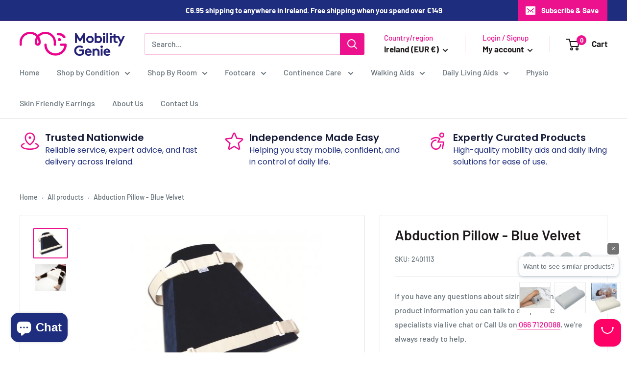

--- FILE ---
content_type: text/css
request_url: https://www.mobilitygenie.ie/cdn/shop/t/26/assets/adp_style.css?v=57826633596749132531742811981
body_size: 283
content:
.adp_blog_section_one_title{color:#4757ae;text-align:center;font-family:Montserrat;font-size:42px;font-style:normal;font-weight:600;line-height:normal}.adp_blog_section_one_content{color:#4757ae;text-align:center;font-family:Montserrat;font-size:18px;margin-top:16px;font-style:normal;font-weight:600;line-height:normal}.adp_blog_section_one_navigation{display:flex;justify-content:space-between;padding:80px 0 16px}.adp_blog_section_one_navigation_link{display:flex;margin-top:auto;margin-bottom:auto;text-align:center}.adp_blog_section_one_navigation_link a{color:#1e2d7e;font-family:Montserrat;font-size:18px;font-style:normal;font-weight:600;line-height:normal;margin:auto 0}.adp_dropdown{position:relative;display:inline-block;border-radius:4px;background:#fff;box-shadow:0 4px 8px #0823303d;padding:8px 12px}.adp_dropdown p{display:flex;flex-direction:row;justify-content:space-between;margin:auto 0}.adp_dropdown span{color:#1e2d7e;font-family:Montserrat;font-size:16px;font-style:normal;font-weight:600}.adp_blog_section_one .swiper{overflow:visible}.adp_dropdown_content{display:none;position:absolute;background-color:#f9f9f9;min-width:160px;box-shadow:0 8px 16px #0003;padding:12px 16px;z-index:1}.adp_blog_section_two_blog_card img{width:100%;height:200px;object-fit:cover;border-radius:8px 8px 0 0}.adp_blog_section_two_blog_card{border-radius:8px;box-shadow:0 8px 16px #08233033}.adp_dropdown:hover .adp_dropdown_content{display:block}.swiper-pagination-bullet{width:20px!important;height:20px!important;border-radius:20px!important;background:var(--gray-30, #E3E5E5)!important;opacity:100%!important}.swiper-pagination-bullet-active{background:#ec128d!important}.adp_blog_section_two .swiper-wrapper{padding:30px 0 60px}.adp_blog_section_two_title{color:#1e2d7e;text-align:center;font-family:Montserrat;font-size:32px;font-style:normal;font-weight:600;line-height:normal;margin-top:40px;padding-bottom:24px}.adp_blog_section_two{margin:40px 0}.adp_blog_section_two_card_info_title{color:#1e2d7e;font-family:Montserrat;font-size:18px;font-style:normal;font-weight:600;line-height:normal;min-height:65px}.adp_blog_section_two_card_info{padding:8px 16px}.adp_blog_section_two_card_button{border-radius:4px;border:1px solid #EC128D;margin-top:20px;padding:10px;width:fit-content}.adp_blog_section_two_card_button a{color:#ec128d;font-family:Montserrat;font-size:16px;font-style:normal;font-weight:500;line-height:normal}.adp_blog_section_three{display:flex;flex-direction:row;margin-bottom:60px}.adp_blog_section_three_left,.adp_blog_section_three_right{width:50%}.adp_blog_section_three_left{display:flex;flex-direction:column;justify-content:center}.adp_blog_section_three_title{color:#1e2d7e;font-family:Montserrat;font-size:28px;font-style:normal;font-weight:600;line-height:normal}.adp_blog_section_three_content{color:#4a4a4a;margin:30px 0;width:525px;font-family:Montserrat;font-size:16px;font-style:normal;font-weight:400;line-height:normal}.adp_blog_section_three_button{border-radius:4px;border:1px solid #EC128D;background:#ec128d;width:fit-content;padding:4px 8px}.adp_blog_section_three_button a{color:#fff;text-align:center;font-family:Montserrat;font-size:16px;font-style:normal;font-weight:500;line-height:normal}.adp_blog_section_three_right img{border-radius:8px}#shopify-section-template--24908971606363__adp_blog_section_five_TwiFCd .block-list{justify-content:space-between;padding-top:30px}#shopify-section-template--24908971606363__adp_blog_section_five_TwiFCd .article-item__image-container{margin:0}#shopify-section-template--24908971606363__adp_blog_section_five_TwiFCd .adp_blog_section_two_card_info{display:flex;flex-direction:column;justify-content:space-between}.adp_blog_section_five_cards{margin-bottom:30px}#shopify-section-template--24908971606363__adp_blog_section_five_TwiFCd .article-item__title{color:#1e2d7e;font-family:Montserrat;font-size:18px;font-style:normal;font-weight:600;line-height:normal;min-height:65px}.adp_blog_section_five_cards{width:31%;border-radius:8px;box-shadow:0 8px 16px #08233033}.adp_blog_section_five_cards .aspect-ratio{padding-bottom:0!important;height:200px}.adp_blog_section_five_cards img{width:100%;height:200px;object-fit:cover;border-radius:8px 8px 0 0}.adp_blog_section_five .pagination__inner{display:flex;flex-direction:row;justify-content:center}.pagination__prev,.pagination__next{position:static}.pagination__nav-item.is-active{padding:8px 10px;border-radius:4px;background:#1e2d7e}.pagination__nav-item{color:#202020;font-family:Montserrat;font-size:20px;font-style:normal;font-weight:500;line-height:normal}.pagination__prev,.pagination__next{color:#202020;margin:auto 0;font-family:Montserrat;font-size:20px;font-style:normal;font-weight:500;line-height:normal}@media only screen and (max-width: 600px){.adp_blog_section_five_cards{width:100%}.adp_blog_section_three{flex-direction:column}.adp_blog_section_three_content,.adp_blog_section_three_left,.adp_blog_section_three_right{width:100%}.adp_blog_section_three_right img{margin-top:30px}.adp_blog_section_one_content{color:#4757ae;text-align:center;font-family:Montserrat;font-size:16px;margin-top:16px;font-style:normal;font-weight:600;line-height:normal}}
/*# sourceMappingURL=/cdn/shop/t/26/assets/adp_style.css.map?v=57826633596749132531742811981 */


--- FILE ---
content_type: application/javascript; charset=utf-8
request_url: https://cs.iubenda.com/cookie-solution/confs/js/47432708.js
body_size: 209
content:
_iub.csRC = { consApiKey: 'h0VF3tbe1PPNLzpTsAphaYvYGHV3eppk', publicId: 'a0f4f270-79ed-4396-bfed-929de947143d', floatingGroup: false };
_iub.csEnabled = true;
_iub.csPurposes = [3,1,4,2,5];
_iub.cpUpd = 1749562736;
_iub.csFeatures = {"geolocation_setting":false,"cookie_solution_white_labeling":1,"rejection_recovery":false,"full_customization":true,"multiple_languages":"en-GB","mobile_app_integration":false};
_iub.csT = null;
_iub.googleConsentModeV2 = true;
_iub.totalNumberOfProviders = 11;
_iub.csSiteConf = {"askConsentAtCookiePolicyUpdate":true,"emailMarketing":{"styles":{"backgroundColor":"#FFFFFF","buttonsBackgroundColor":"#EC128E","buttonsTextColor":"#FFFFFF","footerBackgroundColor":"#1E2D7D","footerTextColor":"#FFFFFF","textColor":"#677279"}},"floatingPreferencesButtonDisplay":"bottom-right","lang":"en-GB","perPurposeConsent":true,"purposes":"1,2,3,4,5","siteId":4008189,"storage":{"useSiteId":true},"whitelabel":false,"cookiePolicyId":47432708,"cookiePolicyUrl":"https://www.mobilitygenie.ie/pages/privacy-policy","banner":{"acceptButtonColor":"#EC128E","acceptButtonDisplay":true,"backgroundColor":"#FFFFFF","closeButtonDisplay":false,"customizeButtonColor":"#1E2D7D","customizeButtonDisplay":true,"linksColor":"#677279","position":"float-bottom-center","rejectButtonColor":"#EC128E","rejectButtonDisplay":true,"showTitle":false,"textColor":"#677279"}};


--- FILE ---
content_type: text/javascript; charset=utf-8
request_url: https://www.mobilitygenie.ie/products/abduction-pillow.js
body_size: 1091
content:
{"id":8515878027611,"title":"Abduction Pillow - Blue Velvet","handle":"abduction-pillow","description":"\u003cp data-mce-fragment=\"1\"\u003e\u003cstrong data-mce-fragment=\"1\"\u003e\u003cspan data-mce-fragment=\"1\"\u003eORTHIA Abduction Pillow\u003c\/span\u003e\u003c\/strong\u003e\u003cspan data-mce-fragment=\"1\"\u003e  allows for perfect adaptation to the inner thighs, preventing the appearance of bedsores. The side straps provide stability to the cushion, preventing excessive abduction of the lower limbs.\u003c\/span\u003e\u003c\/p\u003e\n\u003ch4 data-mce-fragment=\"1\"\u003e\u003cstrong data-mce-fragment=\"1\"\u003e\u003cspan data-mce-fragment=\"1\"\u003eINDICATIONS\u003c\/span\u003e\u003c\/strong\u003e\u003c\/h4\u003e\n\u003cp data-mce-fragment=\"1\"\u003e\u003cspan data-mce-fragment=\"1\"\u003e- Adequate positioning of the hip joint in postoperative situations;\u003c\/span\u003e\u003c\/p\u003e\n\u003cp\u003e\u003cstrong\u003eSize\u003c\/strong\u003e: \u003cspan data-mce-fragment=\"1\"\u003e30 x 25 x 15 Cm\u003c\/span\u003e\u003cbr\u003e\u003c\/p\u003e\n\u003cp\u003e\u003cstrong\u003e\u003cspan\u003eExterior\u003c\/span\u003e\u003c\/strong\u003e\u003cspan\u003e\u003cspan\u003e \u003c\/span\u003e– Velvet lining (removable and washable up to 30ºC)\u003c\/span\u003e\u003c\/p\u003e\n\u003cp\u003e\u003cstrong\u003e\u003cspan\u003eInside\u003c\/span\u003e\u003c\/strong\u003e\u003cspan\u003e\u003cspan\u003e \u003c\/span\u003e– Polyurethane foam\u003c\/span\u003e\u003c\/p\u003e","published_at":"2023-08-02T15:05:09+01:00","created_at":"2023-07-25T16:16:23+01:00","vendor":"Orthia","type":"Bedroom Aids","tags":[],"price":4850,"price_min":4850,"price_max":4850,"available":false,"price_varies":false,"compare_at_price":null,"compare_at_price_min":0,"compare_at_price_max":0,"compare_at_price_varies":false,"variants":[{"id":46968303714651,"title":"Default Title","option1":"Default Title","option2":null,"option3":null,"sku":"2401113","requires_shipping":true,"taxable":true,"featured_image":null,"available":false,"name":"Abduction Pillow - Blue Velvet","public_title":null,"options":["Default Title"],"price":4850,"weight":0,"compare_at_price":null,"inventory_management":"shopify","barcode":"03714651","requires_selling_plan":false,"selling_plan_allocations":[]}],"images":["\/\/cdn.shopify.com\/s\/files\/1\/0086\/6140\/1664\/files\/alm-abducao-1024x1024-400x340.jpg?v=1690298186","\/\/cdn.shopify.com\/s\/files\/1\/0086\/6140\/1664\/files\/6.1.-ALM.-ABDucao-1024x785-400x340.jpg?v=1690298185"],"featured_image":"\/\/cdn.shopify.com\/s\/files\/1\/0086\/6140\/1664\/files\/alm-abducao-1024x1024-400x340.jpg?v=1690298186","options":[{"name":"Title","position":1,"values":["Default Title"]}],"url":"\/products\/abduction-pillow","media":[{"alt":null,"id":44133417582939,"position":1,"preview_image":{"aspect_ratio":1.176,"height":340,"width":400,"src":"https:\/\/cdn.shopify.com\/s\/files\/1\/0086\/6140\/1664\/files\/alm-abducao-1024x1024-400x340.jpg?v=1690298186"},"aspect_ratio":1.176,"height":340,"media_type":"image","src":"https:\/\/cdn.shopify.com\/s\/files\/1\/0086\/6140\/1664\/files\/alm-abducao-1024x1024-400x340.jpg?v=1690298186","width":400},{"alt":null,"id":44133417615707,"position":2,"preview_image":{"aspect_ratio":1.176,"height":340,"width":400,"src":"https:\/\/cdn.shopify.com\/s\/files\/1\/0086\/6140\/1664\/files\/6.1.-ALM.-ABDucao-1024x785-400x340.jpg?v=1690298185"},"aspect_ratio":1.176,"height":340,"media_type":"image","src":"https:\/\/cdn.shopify.com\/s\/files\/1\/0086\/6140\/1664\/files\/6.1.-ALM.-ABDucao-1024x785-400x340.jpg?v=1690298185","width":400}],"requires_selling_plan":false,"selling_plan_groups":[]}

--- FILE ---
content_type: text/javascript; charset=utf-8
request_url: https://s3.us-east-2.amazonaws.com/orderlogic-production/mobilitygenie_constraints.js?1589923182
body_size: 243
content:
var olConstraints = {"shop_id":8661401664,"money_format":"€{{amount}}","order_min_quantity":null,"order_max_quantity":null,"messages":{},"tag_constraints":{},"tier":0,"deleted":false,"cart_metadata":false,"hide_dynamic_checkout_button":true}